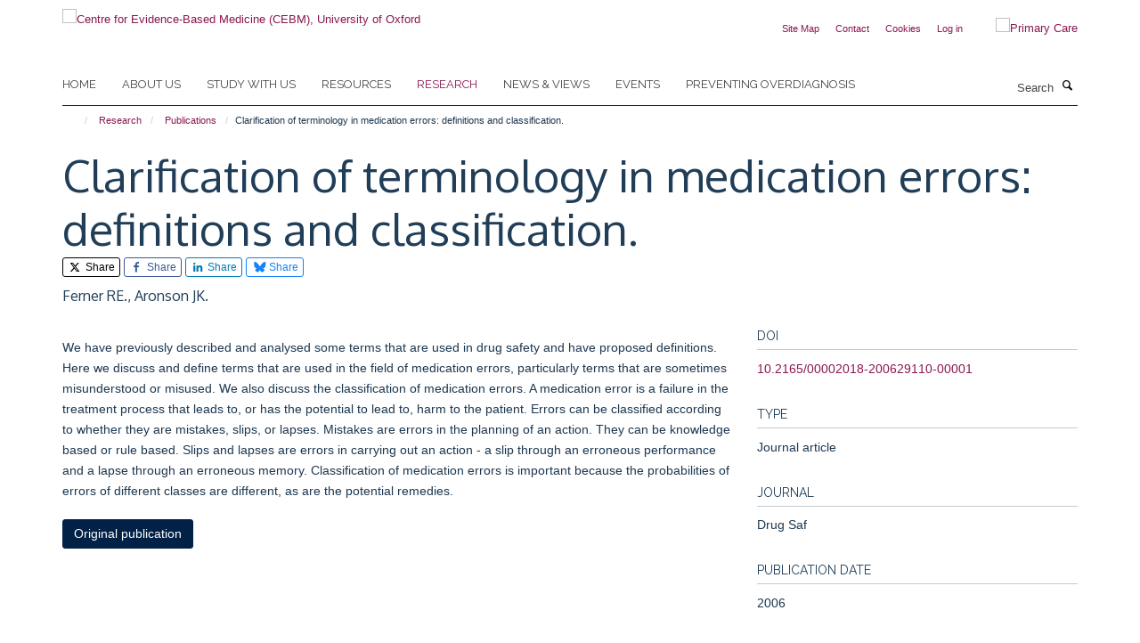

--- FILE ---
content_type: text/html;charset=utf-8
request_url: https://www.cebm.ox.ac.uk/research/publications/117020?5d2e940e-f6e3-11f0-be55-c7bc867cde1e
body_size: 18175
content:
<!doctype html>
<html xmlns="http://www.w3.org/1999/xhtml" lang="en" xml:lang="en">

    <head><base href="https://www.cebm.ox.ac.uk/research/publications/117020/" />
        <meta charset="utf-8" />
        <meta name="viewport" content="width=device-width, initial-scale=1.0" />
        <meta name="apple-mobile-web-app-capable" content="yes" />
        <meta name="apple-mobile-web-app-title" content="Haiku" />
        
        <meta http-equiv="Content-Type" content="text/html; charset=utf-8" /><meta name="citation_title" content="Clarification of terminology in medication errors: definitions and classification." /><meta name="citation_author" content="Ferner RE." /><meta name="citation_author" content="Aronson JK." /><meta name="citation_publication_date" content="2006/??/??" /><meta name="citation_journal_title" content="Drug Saf" /><meta name="citation_volume" content="29" /><meta name="citation_firstpage" content="1011" /><meta name="citation_lastpage" content="1022" /><meta content="We have previously described and analysed some terms that are used in drug safety and have proposed definitions. Here we discuss and define terms that are used in the field of medication errors, particularly terms that are sometimes misunderstood or misused. We also discuss the classification of medication errors. A medication error is a failure in the treatment process that leads to, or has the potential to lead to, harm to the patient. Errors can be classified according to whether they are mistakes, slips, or lapses. Mistakes are errors in the planning of an action. They can be knowledge based or rule based. Slips and lapses are errors in carrying out an action - a slip through an erroneous performance and a lapse through an erroneous memory. Classification of medication errors is important because the probabilities of errors of different classes are different, as are the potential remedies." name="DC.description" /><meta content="We have previously described and analysed some terms that are used in drug safety and have proposed definitions. Here we discuss and define terms that are used in the field of medication errors, particularly terms that are sometimes misunderstood or misused. We also discuss the classification of medication errors. A medication error is a failure in the treatment process that leads to, or has the potential to lead to, harm to the patient. Errors can be classified according to whether they are mistakes, slips, or lapses. Mistakes are errors in the planning of an action. They can be knowledge based or rule based. Slips and lapses are errors in carrying out an action - a slip through an erroneous performance and a lapse through an erroneous memory. Classification of medication errors is important because the probabilities of errors of different classes are different, as are the potential remedies." name="description" /><meta content="text/plain" name="DC.format" /><meta content="Publication" name="DC.type" /><meta content="2020-08-25T10:43:00+00:00" name="DC.date.modified" /><meta content="2020-08-25T10:43:00+00:00" name="DC.date.created" /><meta name="og:title" content="Clarification of terminology in medication errors: definitions and classification." /><meta name="og:description" content="We have previously described and analysed some terms that are used in drug safety and have proposed definitions. Here we discuss and define terms that are used in the field of medication errors, particularly terms that are sometimes misunderstood or misused. We also discuss the classification of medication errors. A medication error is a failure in the treatment process that leads to, or has the potential to lead to, harm to the patient. Errors can be classified according to whether they are mistakes, slips, or lapses. Mistakes are errors in the planning of an action. They can be knowledge based or rule based. Slips and lapses are errors in carrying out an action - a slip through an erroneous performance and a lapse through an erroneous memory. Classification of medication errors is important because the probabilities of errors of different classes are different, as are the potential remedies." /><meta name="og:url" content="https://www.cebm.ox.ac.uk/research/publications/117020" /><meta name="twitter:card" content="summary" /><meta name="twitter:site" content="@cebmoxford" /><meta name="twitter:title" content="Clarification of terminology in medication errors: definitions and classification." /><meta name="twitter:description" content="We have previously described and analysed some terms that are used in drug safety and have proposed definitions. Here we discuss and define terms that are used in the field of medication errors, particularly terms that are sometimes misunderstood or misused. We also discuss the classification of medication errors. A medication error is a failure in the treatment process that leads to, or has the potential to lead to, harm to the patient. Errors can be classified according to whether they are mistakes, slips, or lapses. Mistakes are errors in the planning of an action. They can be knowledge based or rule based. Slips and lapses are errors in carrying out an action - a slip through an erroneous performance and a lapse through an erroneous memory. Classification of medication errors is important because the probabilities of errors of different classes are different, as are the potential remedies." /><meta name="generator" content="Plone - http://plone.org" /><meta itemprop="url" content="https://www.cebm.ox.ac.uk/research/publications/117020" /><title>Clarification of terminology in medication errors: definitions and classification. — Centre for Evidence-Based Medicine (CEBM), University of Oxford</title>
        
        
        
        
        
    <link rel="stylesheet" type="text/css" media="screen" href="https://www.cebm.ox.ac.uk/portal_css/Turnkey%20Theme/resourcecollective.cookielawcookielaw-cachekey-ab646b0ca197a548bd9cc15f46e090a8.css" /><link rel="stylesheet" type="text/css" href="https://www.cebm.ox.ac.uk/portal_css/Turnkey%20Theme/themebootstrapcssselect2-cachekey-801329a0e586605a5889845696957860.css" /><link rel="stylesheet" type="text/css" href="https://www.cebm.ox.ac.uk/portal_css/Turnkey%20Theme/themebootstrapcssmagnific.popup-cachekey-27e2fd671b27deab9fcac0f40e42400c.css" /><link rel="stylesheet" type="text/css" media="screen" href="https://www.cebm.ox.ac.uk/portal_css/Turnkey%20Theme/resourcecollective.covercsscover-cachekey-678d7b38953f4e9683c548fa316b94d3.css" /><link rel="stylesheet" type="text/css" media="screen" href="https://www.cebm.ox.ac.uk/portal_css/Turnkey%20Theme/resourcehaiku.coveroverlays-cachekey-e940e3c5597c769f2b1cd5c9ae845b08.css" /><link rel="stylesheet" type="text/css" href="https://www.cebm.ox.ac.uk/portal_css/Turnkey%20Theme/resourcehaiku.coverhaiku.chooser-cachekey-e3af221086f0fb5ea6a557e8f8a8013f.css" /><link rel="stylesheet" type="text/css" href="https://www.cebm.ox.ac.uk/portal_css/Turnkey%20Theme/resourcehaiku.widgets.imagehaiku.image.widget-cachekey-330dfa38aa5ebdd3a53604f35653f138.css" /><link rel="stylesheet" type="text/css" media="screen" href="https://www.cebm.ox.ac.uk/++resource++haiku.core.vendor/prism.min.css" /><link rel="canonical" href="https://www.cebm.ox.ac.uk/research/publications/117020" /><link rel="search" href="https://www.cebm.ox.ac.uk/@@search" title="Search this site" /><link rel="shortcut icon" type="image/x-icon" href="https://www.cebm.ox.ac.uk/favicon.ico?v=2a4517ca-f6e3-11f0-be55-c7bc867cde1e" /><link rel="apple-touch-icon" href="https://www.cebm.ox.ac.uk/apple-touch-icon.png?v=2a4517cb-f6e3-11f0-be55-c7bc867cde1e" /><script type="text/javascript" src="https://www.cebm.ox.ac.uk/portal_javascripts/Turnkey%20Theme/resourcecollective.cookielawcookielaw_disabler-cachekey-b572073258fff1c1c99d85d5b9f75d23.js"></script><script type="text/javascript" src="https://www.cebm.ox.ac.uk/portal_javascripts/Turnkey%20Theme/themebootstrapjsvendorrespond-cachekey-196460eea8d3aaaeeedc3f35469f3509.js"></script><script type="text/javascript" src="https://www.cebm.ox.ac.uk/portal_javascripts/Turnkey%20Theme/resourceplone.app.jquery-cachekey-fd2c8ac5947828af11ef08ac409dd151.js"></script><script type="text/javascript" src="https://www.cebm.ox.ac.uk/portal_javascripts/Turnkey%20Theme/++theme++bootstrap/js/vendor/bootstrap.js"></script><script type="text/javascript" src="https://www.cebm.ox.ac.uk/portal_javascripts/Turnkey%20Theme/themebootstrapjspluginsvendorjquery.trunk8-cachekey-da9244ef758e921b9453a067ca0616af.js"></script><script type="text/javascript" src="https://www.cebm.ox.ac.uk/portal_javascripts/Turnkey%20Theme/plone_javascript_variables-cachekey-d857ce4dd6b6ef28972b0699d89cbbed.js"></script><script type="text/javascript" src="https://www.cebm.ox.ac.uk/portal_javascripts/Turnkey%20Theme/resourceplone.app.jquerytools-cachekey-e14a59941164b5c7975a2c1b2e2ceaaf.js"></script><script type="text/javascript" src="https://www.cebm.ox.ac.uk/portal_javascripts/Turnkey%20Theme/mark_special_links-cachekey-b951381c394042bfe1573498476c9e09.js"></script><script type="text/javascript" src="https://www.cebm.ox.ac.uk/portal_javascripts/Turnkey%20Theme/resourceplone.app.discussion.javascriptscomments-cachekey-e3759a3b289c1e3693d6c6de2f25342b.js"></script><script type="text/javascript" src="https://www.cebm.ox.ac.uk/portal_javascripts/Turnkey%20Theme/themebootstrapjspluginsvendorselect2-cachekey-44d598b6b4c3928c3b6ff96c0ec5daf4.js"></script><script type="text/javascript" src="https://www.cebm.ox.ac.uk/portal_javascripts/Turnkey%20Theme/++theme++bootstrap/js/plugins/vendor/jquery.html5-placeholder-shim.js"></script><script type="text/javascript" src="https://www.cebm.ox.ac.uk/portal_javascripts/Turnkey%20Theme/++theme++bootstrap/js/vendor/hammer.js"></script><script type="text/javascript" src="https://www.cebm.ox.ac.uk/portal_javascripts/Turnkey%20Theme/themebootstrapjspluginshaikujquery.navigation-portlets-cachekey-1f7ceda260fa85a7bbd338745928c324.js"></script><script type="text/javascript" src="https://www.cebm.ox.ac.uk/portal_javascripts/Turnkey%20Theme/themebootstrapjspluginsvendormasonry-cachekey-47f8b7b6680c0dd1210f479c33c93690.js"></script><script type="text/javascript" src="https://www.cebm.ox.ac.uk/portal_javascripts/Turnkey%20Theme/themebootstrapjspluginsvendorimagesloaded-cachekey-ddea62d587a3694b5e85644017485e0b.js"></script><script type="text/javascript" src="https://www.cebm.ox.ac.uk/portal_javascripts/Turnkey%20Theme/++theme++bootstrap/js/plugins/vendor/jquery.lazysizes.js"></script><script type="text/javascript" src="https://www.cebm.ox.ac.uk/portal_javascripts/Turnkey%20Theme/++theme++bootstrap/js/plugins/vendor/jquery.magnific.popup.js"></script><script type="text/javascript" src="https://www.cebm.ox.ac.uk/portal_javascripts/Turnkey%20Theme/themebootstrapjspluginsvendorjquery.toc-cachekey-5647046d31ee05116ba3d0b91c49e455.js"></script><script type="text/javascript" src="https://www.cebm.ox.ac.uk/portal_javascripts/Turnkey%20Theme/++theme++bootstrap/js/turnkey-various.js"></script><script type="text/javascript" src="https://www.cebm.ox.ac.uk/portal_javascripts/Turnkey%20Theme/resourcecollective.coverjsmain-cachekey-51e630ccc9f20e477bb67e75110390f7.js"></script><script type="text/javascript" src="https://www.cebm.ox.ac.uk/portal_javascripts/Turnkey%20Theme/resourcehaiku.mmenu.jsjquery.mmenu.all.min-cachekey-70472ad470af6f6d602f22d031382c11.js"></script><script type="text/javascript" src="https://www.cebm.ox.ac.uk/portal_javascripts/Turnkey%20Theme/resourcecollective.cookielawcookielaw_banner-cachekey-4ab9aa96bbefb0c5459184f4723af353.js"></script><script type="text/javascript">
        jQuery(function($){
            if (typeof($.datepicker) != "undefined"){
              $.datepicker.setDefaults(
                jQuery.extend($.datepicker.regional[''],
                {dateFormat: 'mm/dd/yy'}));
            }
        });
        </script><script>(function(w,d,s,l,i){w[l]=w[l]||[];w[l].push({'gtm.start':
new Date().getTime(),event:'gtm.js'});var f=d.getElementsByTagName(s)[0],
j=d.createElement(s),dl=l!='dataLayer'?'&l='+l:'';j.async=true;j.src=
'https://www.googletagmanager.com/gtm.js?id='+i+dl;f.parentNode.insertBefore(j,f);
})(window,document,'script','dataLayer','GTM-WSKCXPW');</script><script async="" src="https://www.googletagmanager.com/gtag/js?id=G-BK33HB0D2G"></script><script>
window.dataLayer = window.dataLayer || [];
function gtag(){dataLayer.push(arguments);}
gtag('js', new Date());
gtag('config', 'G-BK33HB0D2G');
</script><script type="text/javascript">
    $(function() {
        $('a[href^="mailto"]').click(function(){
            var email = $(this).attr('href').replace('mailto:', '');
            if (window.ga) {
                ga('send', 'event', 'Email', 'Link', email); }
            if (window.gtag) {
                gtag('event', 'Link', {
                    'event_category': 'Email',
                    'event_label': email }); }
        });
    });
</script><script type="text/javascript">
    $(function() {
        var extensions = ["avi", "css", "doc", "docx", "dmg", "eps", "exe", "jpg", "js", "mov", "mp3", "msi", "pdf", "png", "ppt", "pptx", "rar", "svg", "txt", "vsd", "vxd", "wma", "wmv", "xls", "xlsx", "zip"];
        var extensionsPattern = new RegExp('\.(('+extensions.join(')|(')+'))$$', 'g');
        $('a[href]').filter(function (){
            var href = $(this).attr('href');
            return href.match(extensionsPattern) || href.match(/\/@@download/g);
        }).click(function () {
            var link = $(this).attr('href');
            if (window.ga) {
                ga('send', 'event', 'File', 'Download', link); }
            if (window.gtag) {
                gtag('event', 'Download', {
                    'event_category': 'File',
                    'event_label': link }); }
        });
    });
</script><script type="text/javascript">
    $(function() {
        $('a.link-external, a[rel=external]').click(function(){
            var link = $(this).attr('href');
            if (window.ga) {
                ga('send', 'event', 'External', 'Link', link); }
            if (window.gtag) {
                gtag('event', 'Link', {
                    'event_category': 'External',
                    'event_label': link }); }
        });
    });
</script><script type="text/javascript" src="https://d1bxh8uas1mnw7.cloudfront.net/assets/embed.js"></script>
    <link href="https://www.cebm.ox.ac.uk/++theme++sublime-yankees/screen.css" rel="stylesheet" />
  
    <link href="https://www.cebm.ox.ac.uk/++theme++sublime-yankees/style.css" rel="stylesheet" />
  <style type="text/css" class="extra-css" id="global-extra-css">/* Full width carousel HSD-4917 */
@media screen and (min-width: 992px) {
  .haiku-slideshow.slideshow-default-full-width .carousel-inner .item .image img {
    object-fit: cover;
    object-position: center;
	height: 100%;
  }
  .haiku-slideshow.slideshow-default-full-width .carousel-inner .item {
	width: 100% !important;
	/* MN: see below
	height: 500px; */ /* Setting height to 400px */
  }
  .haiku-slideshow.slideshow-default-full-width .carousel-inner .item .image {
	width: 100% !important;
	/* MN: see below
	height: 500px; */ /* Setting height to 400px */
  }
  .haiku-slideshow.slideshow-default-full-width .carousel-inner .item .image img {
	object-fit: cover;
	object-position: center;
	height: 100%;
  }
}

#site__secondary-logo .logo-secondary {
    max-height: 90px;
    max-width: 90%;
}
/* End HSD-4917 */</style></head>

    <body class="template-view portaltype-publication site-Plone section-research subsection-publications subsection-publications-117020 userrole-anonymous no-toolbar mount-046" dir="ltr">
        <!-- Google Tag Manager (noscript) -->
<noscript><iframe src="https://www.googletagmanager.com/ns.html?id=GTM-WSKCXPW" height="0" width="0" style="display:none;visibility:hidden"></iframe></noscript>
<!-- End Google Tag Manager (noscript) -->
    <div id="cookienotification">

    <div class="container">
    
        <div class="row">
        
            <div class="col-md-12">
                <h2>
                    Cookies on this website
                </h2>
                
            </div>
        
            <div class="col-md-12">
                <p>
                    We use cookies to ensure that we give you the best experience on our website. If you click 'Accept all cookies' we'll assume that you are happy to receive all cookies and you won't see this message again. If you click 'Reject all non-essential cookies' only necessary cookies providing core functionality such as security, network management, and accessibility will be enabled. Click 'Find out more' for information on how to change your cookie settings.
                </p>
                
            </div>
    
            <div class="col-md-12">
                <a class="btn btn-success cookie-continue" href="https://www.cebm.ox.ac.uk/@@enable-cookies?&amp;came_from=https://www.cebm.ox.ac.uk/research/publications/117020">Accept all cookies</a>
                <a class="btn btn-danger cookie-disable" href="https://www.cebm.ox.ac.uk/@@disable-cookies?came_from=https://www.cebm.ox.ac.uk/research/publications/117020">Reject all non-essential cookies</a>
                
            </div> 
            
        </div>
    
    </div>
     
</div><div id="site-wrapper" class="container-fluid">

            <div class="modal fade" id="modal" tabindex="-1" role="dialog" aria-hidden="true"></div>

            

            

            <div id="site-header" class="container">

                <div id="site-status"></div>

                

                <header class="row">
                    <div class="col-xs-10 col-sm-6">
                        <a id="primary-logo" title="Centre for Evidence-Based Medicine (CEBM), University of Oxford" href="https://www.cebm.ox.ac.uk"><img src="https://www.cebm.ox.ac.uk/images/site-logos/cebm_web.png" alt="Centre for Evidence-Based Medicine (CEBM), University of Oxford" /></a>
                    </div>
                    <div class="col-sm-6 hidden-xs">
                        <div class="heading-spaced">
                            <div id="site__secondary-logo">
                                
        <a href="https://www.phc.ox.ac.uk" title="Primary Care" target="_blank" rel="noopener"><img src="https://www.cebm.ox.ac.uk/images/site-logos/nuffield_primary_care_oxfordrgb.png" alt="Primary Care" class="img-responsive logo-secondary" /></a>
    
                            </div>
                            <div id="site-actions">

        <ul class="list-unstyled list-inline text-right">
    
            
    
            
                
                    <li id="siteaction-sitemap">
                        <a href="https://www.cebm.ox.ac.uk/sitemap" title="" accesskey="3">Site Map</a>
                    </li>
                
            
            
                
                    <li id="siteaction-contact">
                        <a href="https://www.cebm.ox.ac.uk/contact-info" title="" accesskey="9">Contact</a>
                    </li>
                
            
            
                
                    <li id="siteaction-cookie-policy">
                        <a href="https://www.cebm.ox.ac.uk/cookies" title="" accesskey="">Cookies</a>
                    </li>
                
            
            
                
                    <li id="siteaction-login">
                        <a href="https://www.cebm.ox.ac.uk/Shibboleth.sso/Login?target=https://www.cebm.ox.ac.uk/shibboleth_loggedin?came_from=https://www.cebm.ox.ac.uk/research/publications/117020" title="" accesskey="">Log in</a>
                    </li>
                
            
    
        </ul>
    </div>
                        </div>
                    </div>
                    <div class="col-xs-2 visible-xs">
                        <a href="#mmenu" role="button" class="btn btn-default" aria-label="Toggle menu">
                            <i class="glyphicon glyphicon-menu"></i>
                        </a>
                    </div>
                </header>

                <nav role="navigation">
                    <div class="row">
                        <div class="col-sm-10">
                            <div id="site-bar" class="collapse navbar-collapse">

	    <ul class="nav navbar-nav">

            

	            <li class="dropdown" id="portaltab-index_html">
	                <a href="https://www.cebm.ox.ac.uk" title="" data-toggle="">Home</a>
                    
	            </li>

            
            

	            <li class="dropdown" id="portaltab-about-us">
	                <a href="https://www.cebm.ox.ac.uk/about-us" title="" data-toggle="" data-hover="dropdown">About us</a>
                    <ul class="dropdown-menu" role="menu">
                        
                            <li>
                                <a href="https://www.cebm.ox.ac.uk/about-us/about-cebm" title="">About us</a>
                            </li>
                        
                        
                            <li>
                                <a href="https://www.cebm.ox.ac.uk/about-us/team" title="">Who we are</a>
                            </li>
                        
                        
                            <li>
                                <a href="https://www.cebm.ox.ac.uk/about-us/our-history" title="">Our history</a>
                            </li>
                        
                        
                            <li>
                                <a href="https://www.cebm.ox.ac.uk/about-us/benefactors-and-patrons" title="">Benefactors and patrons</a>
                            </li>
                        
                        
                            <li>
                                <a href="https://www.cebm.ox.ac.uk/about-us/david-sackett-fellowship-2022" title="">David Sackett Fellowship 2022</a>
                            </li>
                        
                        
                            <li>
                                <a href="https://www.cebm.ox.ac.uk/about-us/doug-altman-scholars-2019" title="">Doug Altman Scholarship</a>
                            </li>
                        
                        
                            <li>
                                <a href="https://www.cebm.ox.ac.uk/about-us/tebm-30th-anniversary-award" title="">TEBM 30th Anniversary Award</a>
                            </li>
                        
                        
                            <li>
                                <a href="https://www.cebm.ox.ac.uk/about-us/contact-us" title="">Contact us</a>
                            </li>
                        
                    </ul>
	            </li>

            
            

	            <li class="dropdown" id="portaltab-study-with-us">
	                <a href="https://www.cebm.ox.ac.uk/study-with-us" title="" data-toggle="" data-hover="dropdown">Study with us</a>
                    <ul class="dropdown-menu" role="menu">
                        
                            <li>
                                <a href="https://www.cebm.ox.ac.uk/study-with-us/tutor-expertise-research-and-supervision" title="">Tutor expertise: research and supervision</a>
                            </li>
                        
                        
                            <li>
                                <a href="https://www.cebm.ox.ac.uk/study-with-us/ebhc-study-routes-overview" title="">EBHC Study Routes Overview</a>
                            </li>
                        
                        
                            <li>
                                <a href="https://www.cebm.ox.ac.uk/study-with-us/the-msc-to-dphil-journey" title="">The Masters to DPhil journey</a>
                            </li>
                        
                        
                            <li>
                                <a href="https://www.cebm.ox.ac.uk/study-with-us/oxford-medical-school-1" title="">Oxford Medical School</a>
                            </li>
                        
                    </ul>
	            </li>

            
            

	            <li class="dropdown" id="portaltab-resources">
	                <a href="https://www.cebm.ox.ac.uk/resources" title="" data-toggle="" data-hover="dropdown">Resources</a>
                    <ul class="dropdown-menu" role="menu">
                        
                            <li>
                                <a href="https://www.cebm.ox.ac.uk/resources/resource" title="">Resources</a>
                            </li>
                        
                        
                            <li>
                                <a href="https://www.cebm.ox.ac.uk/resources/ebm-tools" title="">EBM tools</a>
                            </li>
                        
                        
                            <li>
                                <a href="https://www.cebm.net/oxford-covid-19-evidence-service/" title="">COVID-19 Evidence Service</a>
                            </li>
                        
                        
                            <li>
                                <a href="https://www.cebm.ox.ac.uk/resources/levels-of-evidence" title="">Levels of evidence</a>
                            </li>
                        
                        
                            <li>
                                <a href="https://www.cebm.ox.ac.uk/resources/data-extraction-tips-meta-analysis" title="">Data extraction tips for meta-analysis</a>
                            </li>
                        
                        
                            <li>
                                <a href="https://www.cebm.ox.ac.uk/resources/reports" title="">Reports</a>
                            </li>
                        
                        
                            <li>
                                <a href="https://www.cebm.ox.ac.uk/resources/top-tips" title="">Top tips</a>
                            </li>
                        
                    </ul>
	            </li>

            
            

	            <li class="dropdown active" id="portaltab-research">
	                <a href="https://www.cebm.ox.ac.uk/research" title="" data-toggle="" data-hover="dropdown">Research</a>
                    <ul class="dropdown-menu" role="menu">
                        
                            <li>
                                <a href="https://www.cebm.ox.ac.uk/research/copy_of_about-our-research2" title="">About our research</a>
                            </li>
                        
                        
                            <li>
                                <a href="https://www.cebm.ox.ac.uk/research/projects" title="">Projects</a>
                            </li>
                        
                        
                            <li>
                                <a href="https://www.cebm.ox.ac.uk/research/publications" title="">Publications</a>
                            </li>
                        
                        
                            <li>
                                <a href="https://www.cebm.ox.ac.uk/research/evidence-based-health-care-podcasts" title="">Evidence-Based Health Care podcasts</a>
                            </li>
                        
                        
                            <li>
                                <a href="https://www.cebm.ox.ac.uk/research/shared-research-from-our-ebhc-dphil-students" title="">Evidence Resonates: EBHC DPhil research</a>
                            </li>
                        
                    </ul>
	            </li>

            
            

	            <li class="dropdown" id="portaltab-news">
	                <a href="https://www.cebm.ox.ac.uk/news" title="" data-toggle="" data-hover="dropdown">News &amp; views</a>
                    <ul class="dropdown-menu" role="menu">
                        
                            <li>
                                <a href="https://www.cebm.ox.ac.uk/news/news-and-views" title="">News and views</a>
                            </li>
                        
                        
                            <li>
                                <a href="https://www.cebm.ox.ac.uk/news/cebm-in-the-news" title="">CEBM in the news</a>
                            </li>
                        
                        
                            <li>
                                <a href="https://www.cebm.ox.ac.uk/news/podcasts" title="">Podcasts</a>
                            </li>
                        
                    </ul>
	            </li>

            
            

	            <li class="dropdown" id="portaltab-upcoming-events">
	                <a href="https://www.cebm.ox.ac.uk/upcoming-events" title="" data-toggle="">Events</a>
                    
	            </li>

            
            

	            <li class="dropdown" id="portaltab-preventing-overdiagnosis">
	                <a href="https://www.cebm.ox.ac.uk/preventing-overdiagnosis" title="" data-toggle="">Preventing Overdiagnosis</a>
                    
	            </li>

            

            

	    </ul>

    </div>
                        </div>
                        <div class="col-sm-2">
                            <form action="https://www.cebm.ox.ac.uk/@@search" id="site-search" class="form-inline" role="form">
                                <div class="input-group">
                                    <label class="sr-only" for="SearchableText">Search</label>
                                    <input type="text" class="form-control" name="SearchableText" id="SearchableText" placeholder="Search" />
                                    <span class="input-group-btn">
                                        <button class="btn" type="submit" aria-label="Search"><i class="glyphicon-search"></i></button>
                                    </span>
                                </div>
                            </form>
                        </div>
                    </div>
                </nav>

                <div class="container">
                    <div class="row">
                        <div class="col-md-12">
                            <ol class="breadcrumb" id="site-breadcrumbs"><li><a title="Home" href="https://www.cebm.ox.ac.uk"><span class="glyphicon glyphicon-home"></span></a></li><li><a href="https://www.cebm.ox.ac.uk/research">Research</a></li><li><a href="https://www.cebm.ox.ac.uk/research/publications">Publications</a></li><li class="active">Clarification of terminology in medication errors: definitions and classification.</li></ol>
                        </div>
                    </div>
                </div>

            </div>

            <div id="content" class="container ">

                            

                            

            

        <div itemscope="" itemtype="http://schema.org/Thing">

            <meta itemprop="url" content="https://www.cebm.ox.ac.uk/research/publications/117020" />

            
                <div id="above-page-header">
    

</div>
            

            
                
                
                    
                        <div class="page-header">
                            <div class="row">
                                    
                                <div class="col-xs-12 col-sm-12">
                                    
                                    
                                        <h1>
                                            <span itemprop="name">Clarification of terminology in medication errors: definitions and classification.</span>
                                            <small>
                                                
                                            </small>
                                        </h1>
                                    
                                    
                                    
                    <div id="below-page-title">

    <div class="social-sharing">

        
            <a href="http://twitter.com/intent/tweet?text=Clarification%20of%20terminology%20in%20medication%20errors%3A%20definitions%20and%20classification.&amp;url=https%3A//www.cebm.ox.ac.uk/research/publications/117020" title="X" class="btn btn-xs btn-twitter" target="_blank" rel="noopener">
                    <i class="glyphicon-twitter"></i>
                        Share
            </a>
        
        
            <a href="http://www.facebook.com/sharer/sharer.php?u=https%3A//www.cebm.ox.ac.uk/research/publications/117020&amp;title=Clarification%20of%20terminology%20in%20medication%20errors%3A%20definitions%20and%20classification." title="Facebook" class="btn btn-xs btn-facebook" target="_blank" rel="noopener">
                    <i class="glyphicon-facebook"></i>
                        Share
            </a>
        
        
            <a href="http://www.linkedin.com/shareArticle?mini=true&amp;url=https%3A//www.cebm.ox.ac.uk/research/publications/117020&amp;title=Clarification%20of%20terminology%20in%20medication%20errors%3A%20definitions%20and%20classification.&amp;summary=&amp;source=" title="Linkedin" class="btn btn-xs btn-linkedin" target="_blank" rel="noopener">
                    <i class="glyphicon-linkedin"></i>
                        Share
            </a>
        
        
            <a href="https://bsky.app/intent/compose?text=Clarification%20of%20terminology%20in%20medication%20errors%3A%20definitions%20and%20classification.%0Ahttps%3A//www.cebm.ox.ac.uk/research/publications/117020" title="Bluesky" class="btn btn-xs btn-bluesky" target="_blank" rel="noopener">
                    <i class="glyphicon-bluesky"></i>
                        Share
            </a>
        

    </div>


</div>
                    <h5 style="margin:10px 0">Ferner RE., Aronson JK.</h5>
                
                                    
                                </div>
                                    
                                
                                            
                            </div>
                        </div>
                    
                    
                    
                    
                 
            

            
                <div id="below-page-header"></div>
            

            
                <div id="above-page-content"></div>
            

            
                <div class="row">
        
                    <div id="site-content" class="col-sm-8">

                        

                            
                                
                            

                            
                                
                            

                            
                                
                                    
                                
                            
            
                            <div class="row">
                                <div id="site-content-body" class="col-sm-12">
            
                                    
                
                    
                        <div class="row">
                            <div class="col-sm-12">
                                <div class="altmetric-embed" data-badge-details="right" data-badge-type="donut" data-doi="10.2165/00002018-200629110-00001" data-hide-no-mentions="true" data-link-target="_blank"></div>
                            </div>
                            <script type="text/javascript">
                                _altmetric_embed_init();
                            </script>
                        </div>
                    
                    
                    <div class="row">
                        <div class="col-sm-4">
                            
                        </div>
                        <div class="col-sm-12">
                           <p style="margin-top:0">We have previously described and analysed some terms that are used in drug safety and have proposed definitions. Here we discuss and define terms that are used in the field of medication errors, particularly terms that are sometimes misunderstood or misused. We also discuss the classification of medication errors. A medication error is a failure in the treatment process that leads to, or has the potential to lead to, harm to the patient. Errors can be classified according to whether they are mistakes, slips, or lapses. Mistakes are errors in the planning of an action. They can be knowledge based or rule based. Slips and lapses are errors in carrying out an action - a slip through an erroneous performance and a lapse through an erroneous memory. Classification of medication errors is important because the probabilities of errors of different classes are different, as are the potential remedies.</p>
                        </div>
                    </div>
                
                                    
                                </div>
            
                                
            
                            </div>
            
                            
                    <p>
                        
                        <a role="button" title="Original publication" class="btn btn-default" target="_blank" rel="noopener" href="http://doi.org/10.2165/00002018-200629110-00001">Original publication</a>
                        
                    </p>

                    
                
                        
        
                    </div>
        
                    <div class="site-sidebar col-sm-4">
        
                        <div id="aside-page-content"></div>
              
                        

                    
                        <h5 class="publication-lead">DOI</h5>
                        <p>
                            <a href="http://doi.org/10.2165/00002018-200629110-00001" target="_blank" rel="noopener">10.2165/00002018-200629110-00001</a>
                        </p>
                    

                    
                        <h5 class="publication-lead">Type</h5>
                        <p>Journal article</p>
                    

                    
                        <h5 class="publication-lead">Journal</h5>
                        <p>Drug Saf</p>
                    

                    

                    

                    

                    
                        <h5 class="publication-lead">Publication Date</h5>
                        <p>2006</p>
                    

                    
                        <h5 class="publication-lead">Volume</h5>
                        <p>29</p>
                    

                    
                        <h5 class="publication-lead">Pages</h5>
                        <p>
                            1011
                            -
                            1022
                        </p>
                    

                    

                    

                    
                        <div class="content-box">
                            <h5 class="publication-lead">Keywords</h5>
                            <p>Chemistry, Pharmaceutical, Humans, Medication Errors, Safety, Terminology as Topic</p>
                        </div>
                    

                
        
                    </div>
        
                </div>
            

            
                <div id="below-page-content"></div>
            
            
        </div>

    

        
                        </div>

            <footer id="site-footer" class="container" itemscope="" itemtype="http://schema.org/WPFooter">
        <hr />
        


    <div class="social-following item-actions brand-icons">
        
            
        
        <a href="https://twitter.com/cebmoxford" title="Follow us on X">
            <i class="glyphicon-twitter" aria-label="X"></i>
        </a>
    
    
        
        
            
        
        <a href="https://twitter.com/OxEBHC" title="Follow us on X">
            <i class="glyphicon-twitter" aria-label="X"></i>
        </a>
    
    
        
        
            
        
        <a href="https://www.linkedin.com/company/centre-for-evidence-based-medicine-university-of-oxford/" title="Follow us on Linkedin">
            <i class="glyphicon-linkedin" aria-label="Linkedin"></i>
        </a>
    
    
        
        
            
        
        <a href="https://www.youtube.com/channel/UCier2CaQeEuW1JOBn67ECjg" title="Follow us on Youtube">
            <i class="glyphicon-youtube" aria-label="Youtube"></i>
        </a>
    
    
        
        
            
        
        <a href="https://bsky.app/profile/cebmoxford.bsky.social" title="Follow us on Bluesky">
            <i class="glyphicon-bluesky" aria-label="Bluesky"></i>
        </a>
    
    
        
    </div>





    <div class="row" style="margin-bottom:20px">

        <div class="col-md-4">
            
                <a id="footer-logo" target="_blank" rel="noopener" href="https://www.phc.ox.ac.uk" title="Nuffield Department of Primary Care Health Sciences">
                    <img src="https://www.cebm.ox.ac.uk/images/site-logos/nuffield_primary_care_rgb.jpg" alt="" class="img-responsive logo-footer" />
                </a>
            
        </div>

        <div class="col-md-8">
            
                <div id="site-copyright">
                    ©
                    2026
                    University of Oxford. All blog posts and resources are published under a CC BY 4.0 license.
                </div>
            
            
                <ul id="footer-nav" class="list-inline">
                    
                        <li>
                            <a href="https://www.cebm.ox.ac.uk/news/views-disclaimer" target="_blank" rel="noopener">Views disclaimer</a>
                        </li>
                    
                    
                        <li>
                            <a href="https://www.cebm.ox.ac.uk/news/blog-moderation" target="_blank" rel="noopener">Blog moderation</a>
                        </li>
                    
                    
                        <li>
                            <a href="http://www.admin.ox.ac.uk/foi" target="_blank" rel="noopener">Freedom of Information</a>
                        </li>
                    
                    
                        <li>
                            <a href="https://www.cebm.ox.ac.uk/data-privacy" target="_blank" rel="noopener">Privacy Policy</a>
                        </li>
                    
                    
                        <li>
                            <a href="http://www.ox.ac.uk/copyright" target="_blank" rel="noopener">Copyright Statement</a>
                        </li>
                    
                    
                        <li>
                            <a href="https://www.cebm.ox.ac.uk/accessibility" target="_blank" rel="noopener">Accessibility Statement</a>
                        </li>
                    
                </ul>
            
        </div>
    </div>





    <div id="site-actions-footer" class="visible-xs-block" style="margin:20px 0">

        <ul class="list-unstyled list-inline text-center">

            
                
                    <li id="siteaction-sitemap">
                        <a href="https://www.cebm.ox.ac.uk/sitemap" title="Site Map" accesskey="3">Site Map</a>
                    </li>
                
            
            
                
                    <li id="siteaction-contact">
                        <a href="https://www.cebm.ox.ac.uk/contact-info" title="Contact" accesskey="9">Contact</a>
                    </li>
                
            
            
                
                    <li id="siteaction-cookie-policy">
                        <a href="https://www.cebm.ox.ac.uk/cookies" title="Cookies" accesskey="">Cookies</a>
                    </li>
                
            
            
                
                    <li id="siteaction-login">
                        <a href="https://www.cebm.ox.ac.uk/Shibboleth.sso/Login?target=https://www.cebm.ox.ac.uk/shibboleth_loggedin?came_from=https://www.cebm.ox.ac.uk/research/publications/117020" title="Log in" accesskey="">Log in</a>
                    </li>
                
            

        </ul>
    </div>









    



    </footer>

        </div><div id="haiku-mmenu">

            <nav id="mmenu" data-counters="true" data-searchfield="true" data-title="Menu" data-search="true">
                <ul>
                    <li>


    <a href="https://www.cebm.ox.ac.uk/front-page" class="state-published" title="The Oxford Centre for Evidence-Based Medicine (CEBM) develops, teaches, promotes and disseminates better evidence for healthcare.">
        <span>Home</span>
    </a>

</li>
<li>


    <a href="https://www.cebm.ox.ac.uk/about-us" class="state-published" title="The University of Oxford's Centre for Evidence-Based Medicine develops, teaches, promotes and disseminates better evidence for healthcare.">
        <span>About us</span>
    </a>

<ul>
<li>


    <a href="https://www.cebm.ox.ac.uk/about-us/about-cebm" class="state-published" title="About the Centre for Evidence-Based Medicine.">
        <span>About us</span>
    </a>

</li>
<li>


    <a href="https://www.cebm.ox.ac.uk/about-us/our-history" class="state-published" title="">
        <span>Our history</span>
    </a>

</li>
<li>


    <a href="https://www.cebm.ox.ac.uk/about-us/team" class="state-published" title="">
        <span>Who we are</span>
    </a>

</li>
<li>


    <a href="https://www.cebm.ox.ac.uk/about-us/benefactors-and-patrons" class="state-published" title="The CEBM thanks its major benefactors for their generosity and support">
        <span>Benefactors and patrons</span>
    </a>

</li>
<li>


    <a href="https://www.cebm.ox.ac.uk/about-us/consulting-services" class="state-published" title="Closing the gap between best evidence and best practice in healthcare">
        <span>Consulting services</span>
    </a>

</li>
<li>


    <a href="https://www.cebm.ox.ac.uk/about-us/contact-us" class="state-published" title="">
        <span>Contact us</span>
    </a>

</li>
<li>


    <a href="https://www.cebm.ox.ac.uk/about-us/celebrating-30-years-of-teaching-evidence-based-medicine" class="state-published" title="">
        <span>Celebrating 30 years of Teaching Evidence-Based Medicine</span>
    </a>

</li>
<li>


    <a href="https://www.cebm.ox.ac.uk/about-us/david-sackett-fellowship-2022" class="state-published" title="">
        <span>David Sackett Fellowship 2022</span>
    </a>

</li>
<li>


    <a href="https://www.cebm.ox.ac.uk/about-us/doug-altman-scholars-2019" class="state-published" title="">
        <span>Doug Altman Scholarship</span>
    </a>

</li>
<li>


    <a href="https://www.cebm.ox.ac.uk/about-us/tebm-30th-anniversary-award" class="state-published" title="">
        <span>TEBM 30th Anniversary Award</span>
    </a>

</li>

</ul>
</li>
<li>


    <a href="https://www.cebm.ox.ac.uk/study-with-us" class="state-published" title="Postgraduate programmes in Evidence-Based Health Care, offering full-time and part-time courses and professional training.">
        <span>Study with us</span>
    </a>

<ul>
<li>


    <a href="https://www.cebm.ox.ac.uk/study-with-us/study-with-us" class="state-published" title="Evidence-Based Health Care courses at the Centre for Evidence-Based Medicine.">
        <span>Study with us 2025</span>
    </a>

</li>
<li>


    <a href="https://www.cebm.ox.ac.uk/study-with-us/ebhc-faqs" class="state-published" title="Frequently asked questions about the Evidence-Based Health Care Programme">
        <span>EBHC FAQs</span>
    </a>

<ul>
<li>


    <a href="https://www.cebm.ox.ac.uk/study-with-us/ebhc-faqs/what-is-the-price-difference-between-credit-and-non-credit-bearing-modules" class="state-published" title="">
        <span>What is the price difference between credit and non-credit bearing modules?</span>
    </a>

</li>
<li>


    <a href="https://www.cebm.ox.ac.uk/study-with-us/ebhc-faqs/are-msc-applicants-eligible-for-research-council-funding" class="state-published" title="">
        <span>Are MSc applicants eligible for Research Council Funding?</span>
    </a>

</li>
<li>


    <a href="https://www.cebm.ox.ac.uk/study-with-us/ebhc-faqs/whats-the-difference-between-the-annual-award-fee-the-module-course-fee-and-the-dissertation-fee" class="state-published" title="">
        <span>What's the difference between the Annual Award Fee, the Module/Course Fee, and the Dissertation Fee?</span>
    </a>

</li>
<li>


    <a href="https://www.cebm.ox.ac.uk/study-with-us/ebhc-faqs/is-accommodation-included-in-the-price-of-the-courses" class="state-published" title="">
        <span>Is accommodation included in the price of the courses?</span>
    </a>

</li>
<li>


    <a href="https://www.cebm.ox.ac.uk/study-with-us/ebhc-faqs/can-a-university-loan-be-used-to-fund-the-course-fees" class="state-published" title="">
        <span>Can a University Loan be used to fund the course fees?</span>
    </a>

</li>
<li>


    <a href="https://www.cebm.ox.ac.uk/study-with-us/ebhc-faqs/is-the-price-of-completing-one-of-the-fully-online-courses-the-same-as-the-oxford-week-blended-courses" class="state-published" title="">
        <span>Is the price of completing one of the fully online courses the same as the 'Oxford week' blended courses?</span>
    </a>

</li>
<li>


    <a href="https://www.cebm.ox.ac.uk/study-with-us/ebhc-faqs/are-award-course-and-dissertation-fees-the-same-every-year" class="state-published" title="">
        <span>Are Award, Course and Dissertation  fees the same every year?</span>
    </a>

</li>
<li>


    <a href="https://www.cebm.ox.ac.uk/study-with-us/ebhc-faqs/how-can-i-find-out-if-this-programme-is-a-good-fit-for-my-specific-research-and-career-development-interests" class="state-published" title="">
        <span>How can I find out if this programme is a good fit for my specific research and career development interests?</span>
    </a>

</li>
<li>


    <a href="https://www.cebm.ox.ac.uk/study-with-us/ebhc-faqs/what-kind-of-project-do-people-do-for-their-msc-dissertation" class="state-published" title="">
        <span>What kind of project do people do for their MSc Dissertation?</span>
    </a>

</li>
<li>


    <a href="https://www.cebm.ox.ac.uk/study-with-us/ebhc-faqs/can-a-short-courses-completed-for-credit-count-towards-a-masters-award-if-enrolled-at-a-later-date" class="state-published" title="">
        <span>Can a short courses completed 'For Credit', count towards a Masters award if enrolled at a later date?</span>
    </a>

</li>
<li>


    <a href="https://www.cebm.ox.ac.uk/study-with-us/ebhc-faqs/will-i-get-a-formal-oxford-university-certificate-for-completing-one-of-the-short-courses" class="state-published" title="">
        <span>Will I get  a formal Oxford University Certificate for completing one of the short courses?</span>
    </a>

</li>
<li>


    <a href="https://www.cebm.ox.ac.uk/study-with-us/ebhc-faqs/can-the-programme-be-completed-entirely-online-without-attending-oxford" class="state-published" title="">
        <span>Can the programme be completed entirely online without attending Oxford?</span>
    </a>

</li>
<li>


    <a href="https://www.cebm.ox.ac.uk/study-with-us/ebhc-faqs/will-i-have-an-oxford-email-address-for-the-duration-of-my-studies" class="state-published" title="">
        <span>Will I have an Oxford Email address for the duration of my studies?</span>
    </a>

</li>
<li>


    <a href="https://www.cebm.ox.ac.uk/study-with-us/ebhc-faqs/how-are-courses-modules-assessed" class="state-published" title="">
        <span>How are Courses/Modules assessed?</span>
    </a>

</li>
<li>


    <a href="https://www.cebm.ox.ac.uk/study-with-us/ebhc-faqs/how-many-contact-hours-are-there-in-the-face-to-face-oxford-weeks" class="state-published" title="">
        <span>How many contact hours are there in the face to face 'Oxford weeks'?</span>
    </a>

</li>
<li>


    <a href="https://www.cebm.ox.ac.uk/study-with-us/ebhc-faqs/what-kind-of-time-commitment-is-required-in-order-to-undertake-the-dissertation-element-of-the-msc-programme" class="state-published" title="">
        <span>What kind of time commitment is required  in order to undertake the dissertation element of the MSc programme?</span>
    </a>

</li>
<li>


    <a href="https://www.cebm.ox.ac.uk/study-with-us/ebhc-faqs/what-are-the-maximum-and-minimum-number-of-years-the-msc-pgcert-and-pgdip-programmes-can-be-completed-in" class="state-published" title="">
        <span>What are the maximum and minimum number of years the MSc, PgCert, and PgDip programmes can be completed in?</span>
    </a>

</li>
<li>


    <a href="https://www.cebm.ox.ac.uk/study-with-us/ebhc-faqs/what-is-the-difference-between-completing-a-professional-short-course-for-credit-or-not-for-credit" class="state-published" title="">
        <span>What is the difference between completing a professional short course 'for credit' or 'not for credit'?</span>
    </a>

</li>
<li>


    <a href="https://www.cebm.ox.ac.uk/study-with-us/ebhc-faqs/where-can-i-find-the-dates-when-all-the-modules-short-courses-are-running" class="state-published" title="">
        <span>Where can I find the dates when all the modules/ short courses are running?</span>
    </a>

</li>
<li>


    <a href="https://www.cebm.ox.ac.uk/study-with-us/ebhc-faqs/can-the-msc-be-completed-in-one-year" class="state-published" title="">
        <span>Can the MSc be completed in one year?</span>
    </a>

</li>
<li>


    <a href="https://www.cebm.ox.ac.uk/study-with-us/ebhc-faqs/does-the-mode-of-delivery-still-allow-you-to-be-able-to-work-full-time" class="state-published" title="">
        <span>Does the mode of delivery still allow you to be able to work full time?</span>
    </a>

</li>
<li>


    <a href="https://www.cebm.ox.ac.uk/study-with-us/ebhc-faqs/is-there-a-minimum-or-maximum-number-of-modules-required-per-year-as-part-of-the-msc" class="state-published" title="">
        <span>Is there a minimum or maximum number of modules required per year as part of the MSc?</span>
    </a>

</li>
<li>


    <a href="https://www.cebm.ox.ac.uk/study-with-us/ebhc-faqs/do-modules-short-courses-run-more-than-once-a-year" class="state-published" title="">
        <span>Do modules/Short Courses run more than once a year?</span>
    </a>

</li>
<li>


    <a href="https://www.cebm.ox.ac.uk/study-with-us/ebhc-faqs/what-date-do-short-course-applications-close" class="state-published" title="">
        <span>What date do short-course applications close?</span>
    </a>

</li>
<li>


    <a href="https://www.cebm.ox.ac.uk/study-with-us/ebhc-faqs/what-is-the-process-for-applying-for-a-short-course-or-award" class="state-published" title="">
        <span>What is the process for applying for a short course or award?</span>
    </a>

</li>
<li>


    <a href="https://www.cebm.ox.ac.uk/study-with-us/ebhc-faqs/what-is-the-difference-between-blended-fully-online-and-by-attendance-delivery-modes" class="state-published" title="">
        <span>What is the difference between 'Blended', 'Fully Online' and 'By Attendance' delivery modes?</span>
    </a>

</li>
<li>


    <a href="https://www.cebm.ox.ac.uk/study-with-us/ebhc-faqs/do-you-operate-a-waiting-list-for-the-short-courses" class="state-published" title="">
        <span>Do you operate a 'waiting list' for the Short Courses?</span>
    </a>

</li>
<li>


    <a href="https://www.cebm.ox.ac.uk/study-with-us/ebhc-faqs/is-a-certain-level-of-english-proficiency-required-to-apply-for-the-programme-and-how-does-this-have-to-be-demonstrated" class="state-published" title="">
        <span>Is a certain level of English proficiency required to apply for the programme and how does this have to be demonstrated?</span>
    </a>

</li>
<li>


    <a href="https://www.cebm.ox.ac.uk/study-with-us/ebhc-faqs/will-an-application-for-an-msc-award-still-be-considered-if-it-does-not-meet-the-minimum-requirement-of-a-first-class-or-strong-upper-second-class-honours-degree" class="state-published" title="">
        <span>Will an application for an MSc award still be considered if it does not meet the minimum requirement  of a First Class or strong Upper Second Class Honours Degree?</span>
    </a>

</li>
<li>


    <a href="https://www.cebm.ox.ac.uk/study-with-us/ebhc-faqs/is-a-healthcare-background-a-requirement-for-completing-the-awards-or-short-courses" class="state-published" title="">
        <span>Is a Healthcare background a requirement for completing the Awards or  Short Courses?</span>
    </a>

</li>
<li>


    <a href="https://www.cebm.ox.ac.uk/study-with-us/ebhc-faqs/how-do-i-evidence-the-commitment-of-my-employer-to-allow-time-for-study-in-my-application" class="state-published" title="">
        <span>How do I evidence the commitment of my employer to allow time for study, in my application?</span>
    </a>

</li>
<li>


    <a href="https://www.cebm.ox.ac.uk/study-with-us/ebhc-faqs/are-all-the-awards-and-short-courses-open-to-international-students-and-is-the-price-of-the-courses-and-modules-the-same" class="state-published" title="">
        <span>Are all the Awards and short courses open to international students and is the price of the courses and modules the same?</span>
    </a>

</li>
<li>


    <a href="https://www.cebm.ox.ac.uk/study-with-us/ebhc-faqs/where-can-i-find-information-about-whether-my-international-qualification-and-grades-are-equivalent-to-what-is-required-for-my-application-to-be-considered" class="state-published" title="">
        <span>Where can I find information about whether my international qualification and grades are  equivalent to what is required for my application to be considered?</span>
    </a>

</li>
<li>


    <a href="https://www.cebm.ox.ac.uk/study-with-us/ebhc-faqs/can-the-focus-of-a-dphil-thesis-be-based-on-a-project-outside-of-the-uk" class="state-published" title="">
        <span>Can the focus of a DPhil thesis be based on a project outside of the UK?</span>
    </a>

</li>
<li>


    <a href="https://www.cebm.ox.ac.uk/study-with-us/ebhc-faqs/how-long-does-it-take-to-complete-the-dphil" class="state-published" title="">
        <span>How long does it take to complete the DPhil?</span>
    </a>

</li>
<li>


    <a href="https://www.cebm.ox.ac.uk/study-with-us/ebhc-faqs/is-the-part-time-dphil-delivered-through-distance-learning-or-is-attendance-at-the-university-required" class="state-published" title="">
        <span>Is the part-time DPhil delivered through distance learning, or is attendance at the University required?</span>
    </a>

</li>
<li>


    <a href="https://www.cebm.ox.ac.uk/study-with-us/ebhc-faqs/how-are-supervisors-selected-and-allocated-for-the-dphil-and-can-the-focus-for-potential-projects-be-discussed-prior-to-an-application" class="state-published" title="">
        <span>How are Supervisors selected and allocated for the DPhil and can the focus for potential projects be discussed prior to an application?</span>
    </a>

</li>
<li>


    <a href="https://www.cebm.ox.ac.uk/study-with-us/ebhc-faqs/i-have-previously-attended-a-module-as-a-stand-alone-student-can-i-import-this-module-if-i-join-the-msc-evidence-based-health-care-programme" class="state-published" title="Students who have completed an EBHC Level 7 Short Course for credit, may request to import this as a module on their MSc and PgCert/Dip programme.">
        <span>I have previously attended a module as a stand-alone student. Can I import this module if I join the MSc Evidence Based Health Care Programme?</span>
    </a>

</li>
<li>


    <a href="https://www.cebm.ox.ac.uk/study-with-us/ebhc-faqs/for-face-to-face-modules-with-an-intensive-teaching-week-how-much-additional-study-time-is-required-after-the-week-in-oxford-and-prior-to-the-assignment-submission" class="state-published" title="Study time outside of the intensive Oxford week is self-directed with additional reading and exercises to help test and embed learning available on the Canvas Virtual Learning platform in the post-Oxford weeks. The amount of time required to engage with this material is therefore largely dependent on the individual student and their own requirements in relation to completing the module assignment">
        <span>For face-to-face modules with an intensive teaching week, how much additional study time is required after the week in Oxford and prior to the assignment submission?</span>
    </a>

</li>
<li>


    <a href="https://www.cebm.ox.ac.uk/study-with-us/ebhc-faqs/is-it-possible-to-complete-two-modules-that-are-offered-concurrently" class="state-published" title="This very much depends on the specific modules and the modes of module delivery.  However, it is extremely unlikely that two modules will not have one  or more mandatory teaching sessions that clash. We would therefore not be able to approve for students to complete these modules concurrently.">
        <span>Is it possible to complete two modules that are offered concurrently?</span>
    </a>

</li>
<li>


    <a href="https://www.cebm.ox.ac.uk/study-with-us/ebhc-faqs/how-can-i-get-in-touch-with-any-current-students-or-recent-graduates" class="state-published" title="You can contact EBHC Alumni on the official LinkedIn EBHC Alumni page: https://www.linkedin.com/groups/8988105/   You can also follow the activity of current students and academic staff by following the EBHC Twitter account. Just search for: @OxEBHC">
        <span>How can I get in touch with any current students or recent graduates?</span>
    </a>

</li>
<li>


    <a href="https://www.cebm.ox.ac.uk/study-with-us/ebhc-faqs/where-can-i-find-details-of-the-specific-topic-areas-covered-by-the-module" class="state-published" title="The course web page is the first place to find details of what topics a programme module covers.  If you have more specific questions about module content that are not covered there, then please email your question directly to cpdhealth@conted.ox.ac.uk indicating the module you are interested in.">
        <span>Where can I find details of the specific topic areas covered by the module?</span>
    </a>

</li>
<li>


    <a href="https://www.cebm.ox.ac.uk/study-with-us/ebhc-faqs/is-it-possible-to-register-interest-in-a-course-with-a-view-to-joining-it-in-the-future" class="state-published" title="For courses that are either closed, or full, we operate a waiting list.  You can request to be added to this list by going to the course web page and clicking on the ‘Waiting List’ button, in the grey ‘Course Details’ column and under the ‘Application Status’ heading.  For note: If there is no ‘Waiting List’ button, the course is either still open for applications or there are no plans to run the course again in the immediate future.">
        <span>Is it possible to register interest in a course with a view to joining it in the future?</span>
    </a>

</li>
<li>


    <a href="https://www.cebm.ox.ac.uk/study-with-us/ebhc-faqs/what-is-the-average-class-size-for-your-modules-short-courses" class="state-published" title="Class sizes vary dependent on a number of factors, including the mode of course delivery, and the way in which the course is delivered.  Our classes are typically between 8 and 24 students dependent on the module concerned.">
        <span>What is the average class size for your modules/short courses?</span>
    </a>

</li>
<li>


    <a href="https://www.cebm.ox.ac.uk/study-with-us/ebhc-faqs/are-graduation-ceremonies-held-at-oxford-do-all-programmes-on-ebhc-get-a-graduation-ceremony" class="state-published" title="All students graduating from a matriculated MSc Award will be invited to attend a graduation ceremony which is hosted by the college they were accepted by when they started their award.  Students who have successfully completed a non-matriculated PgCert and PgDip award will be invited to attend an award ceremony which is hosted by the Department for Continuing Education. All ceremonies are held annually, and in Oxford.">
        <span>Are graduation ceremonies held at Oxford? Do all programmes on EBHC get a graduation ceremony?</span>
    </a>

</li>
<li>


    <a href="https://www.cebm.ox.ac.uk/study-with-us/ebhc-faqs/what-is-the-accommodation-cost-for-modules-with-oxford-weeks-likely-to-be" class="state-published" title="Students studying with us are required to book and pay for their own accommodation, for any face to face courses they are attending.  Accommodation costs are not managed by the University and vary significantly depending on the kind of accommodation required, and the location within the city centre.">
        <span>What is the accommodation cost for modules with Oxford weeks likely to be?</span>
    </a>

</li>
<li>


    <a href="https://www.cebm.ox.ac.uk/study-with-us/ebhc-faqs/is-there-a-difference-in-cost-between-taking-the-module-for-credit-or-not-for-credit" class="state-published" title="All our short course/module prices are the same, irrespective whether they are completed for credit or not for credit.  However, if you are a programme student completing modules as part of one of our post-graduate awards, there is a reduced rate for the modules you take.  All rates are published on the course web pages and are updated annually.">
        <span>Is there a difference in cost between taking the module for credit or not for credit?</span>
    </a>

</li>

</ul>
</li>
<li>


    <a href="https://www.cebm.ox.ac.uk/study-with-us/example-student-career-paths" class="state-published" title="Match our courses and modules to your own career aspirations with our list of example student pathways.">
        <span>Example student career paths</span>
    </a>

<ul>
<li>


    <a href="https://www.cebm.ox.ac.uk/study-with-us/example-student-career-paths/secondary-care-clinician" class="state-published" title="">
        <span>Secondary Care Clinician</span>
    </a>

</li>
<li>


    <a href="https://www.cebm.ox.ac.uk/study-with-us/example-student-career-paths/primary-care-clinician" class="state-published" title="">
        <span>Primary Care Clinician</span>
    </a>

</li>
<li>


    <a href="https://www.cebm.ox.ac.uk/study-with-us/example-student-career-paths/dentist" class="state-published" title="">
        <span>Dentist</span>
    </a>

</li>
<li>


    <a href="https://www.cebm.ox.ac.uk/study-with-us/example-student-career-paths/veterinary-medic" class="state-published" title="">
        <span>Veterinary Clinician</span>
    </a>

</li>
<li>


    <a href="https://www.cebm.ox.ac.uk/study-with-us/example-student-career-paths/healthcare-researcher" class="state-published" title="">
        <span>Healthcare Researcher</span>
    </a>

</li>
<li>


    <a href="https://www.cebm.ox.ac.uk/study-with-us/example-student-career-paths/educational-role" class="state-published" title="">
        <span>Educational role</span>
    </a>

</li>
<li>


    <a href="https://www.cebm.ox.ac.uk/study-with-us/example-student-career-paths/publishing-communications" class="state-published" title="">
        <span>Publishing &amp; Communications</span>
    </a>

</li>
<li>


    <a href="https://www.cebm.ox.ac.uk/study-with-us/example-student-career-paths/policy" class="state-published" title="">
        <span>Policy</span>
    </a>

</li>
<li>


    <a href="https://www.cebm.ox.ac.uk/study-with-us/example-student-career-paths/systematic-reviewers" class="state-published" title="">
        <span>Systematic Reviewer</span>
    </a>

</li>

</ul>
</li>
<li>


    <a href="https://www.cebm.ox.ac.uk/study-with-us/oxford-medical-school-1" class="state-published" title="">
        <span>Oxford Medical School</span>
    </a>

</li>
<li>


    <a href="https://www.cebm.ox.ac.uk/study-with-us/ebhc-dphil-clusters" class="state-published" title="">
        <span>EBHC DPhil Clusters</span>
    </a>

</li>
<li>


    <a href="https://www.cebm.ox.ac.uk/study-with-us/ebhc-study-routes-overview" class="state-published" title="">
        <span>EBHC Study Routes Overview</span>
    </a>

</li>
<li>


    <a href="https://www.cebm.ox.ac.uk/study-with-us/what-study-routes-are-available-to-me-2" class="state-published" title="">
        <span>MSc in Evidence-Based Health Care</span>
    </a>

</li>
<li>


    <a href="https://www.cebm.ox.ac.uk/study-with-us/msc-in-ebhc-teaching-and-education" class="state-published" title="">
        <span>MSc in EBHC Teaching and Education</span>
    </a>

</li>
<li>


    <a href="https://www.cebm.ox.ac.uk/study-with-us/msc-in-ebhc-systematic-reviews" class="state-published" title="">
        <span>MSc in EBHC Systematic Reviews</span>
    </a>

</li>
<li>


    <a href="https://www.cebm.ox.ac.uk/study-with-us/msc-in-ebhc-medical-statistics" class="state-published" title="">
        <span>MSc in EBHC Medical Statistics</span>
    </a>

</li>
<li>


    <a href="https://www.cebm.ox.ac.uk/study-with-us/pgcert-in-teaching-evidence-based-health-care" class="state-published" title="">
        <span>PGCert in Teaching Evidence-Based Health Care</span>
    </a>

</li>
<li>


    <a href="https://www.cebm.ox.ac.uk/study-with-us/pgcert-in-qualitative-health-research-methods" class="state-published" title="">
        <span>PGCert in Qualitative Health Research Methods</span>
    </a>

</li>
<li>


    <a href="https://www.cebm.ox.ac.uk/study-with-us/pgcert-in-health-research" class="state-published" title="">
        <span>PGCert in Health Research</span>
    </a>

</li>
<li>


    <a href="https://www.cebm.ox.ac.uk/study-with-us/practice-of-evidence-based-health-care" class="state-published" title="">
        <span>Practice of Evidence-Based Health Care</span>
    </a>

</li>
<li>


    <a href="https://www.cebm.ox.ac.uk/study-with-us/introduction-to-study-design-and-research-methods" class="state-published" title="">
        <span>Introduction to Study Design and Research Methods</span>
    </a>

</li>
<li>


    <a href="https://www.cebm.ox.ac.uk/study-with-us/clinical-trial-management" class="state-published" title="">
        <span>Clinical Trial Management</span>
    </a>

</li>
<li>


    <a href="https://www.cebm.ox.ac.uk/study-with-us/mixed-methods-in-health-research" class="state-published" title="">
        <span>Mixed Methods in Health Research</span>
    </a>

</li>
<li>


    <a href="https://www.cebm.ox.ac.uk/study-with-us/knowledge-into-action" class="state-published" title="">
        <span>Knowledge into Action</span>
    </a>

</li>
<li>


    <a href="https://www.cebm.ox.ac.uk/study-with-us/evidence-based-diagnosis-and-screening" class="state-published" title="">
        <span>Evidence-Based Diagnosis and Screening</span>
    </a>

</li>
<li>


    <a href="https://www.cebm.ox.ac.uk/study-with-us/introduction-to-statistics-for-health-care-research" class="state-published" title="">
        <span>Introduction to Statistics for Health Care Research</span>
    </a>

</li>
<li>


    <a href="https://www.cebm.ox.ac.uk/study-with-us/systematic-reviews" class="state-published" title="">
        <span>Systematic Reviews</span>
    </a>

</li>
<li>


    <a href="https://www.cebm.ox.ac.uk/study-with-us/randomised-controlled-trials" class="state-published" title="">
        <span>Randomised Controlled Trials</span>
    </a>

</li>
<li>


    <a href="https://www.cebm.ox.ac.uk/study-with-us/qualitative-research-methods" class="state-published" title="">
        <span>Qualitative Research Methods</span>
    </a>

</li>
<li>


    <a href="https://www.cebm.ox.ac.uk/study-with-us/essential-medical-statistics" class="state-published" title="">
        <span>Essential Medical Statistics</span>
    </a>

</li>
<li>


    <a href="https://www.cebm.ox.ac.uk/study-with-us/the-history-and-philosophy-of-evidence-based-health-care" class="state-published" title="">
        <span>The History and Philosophy of Evidence-Based Health Care</span>
    </a>

</li>
<li>


    <a href="https://www.cebm.ox.ac.uk/study-with-us/teaching-evidence-based-practice" class="state-published" title="">
        <span>Teaching Evidence-Based Practice</span>
    </a>

</li>
<li>


    <a href="https://www.cebm.ox.ac.uk/study-with-us/realist-reviews-and-realist-evaluation" class="state-published" title="">
        <span>Realist Reviews and Realist Evaluation</span>
    </a>

</li>
<li>


    <a href="https://www.cebm.ox.ac.uk/study-with-us/complex-reviews" class="state-published" title="">
        <span>Complex Reviews</span>
    </a>

</li>
<li>


    <a href="https://www.cebm.ox.ac.uk/study-with-us/meta-analysis" class="state-published" title="">
        <span>Meta-analysis</span>
    </a>

</li>
<li>


    <a href="https://www.cebm.ox.ac.uk/study-with-us/statistics-for-clinical-trials" class="state-published" title="">
        <span>Statistics for Clinical Trials</span>
    </a>

</li>
<li>


    <a href="https://www.cebm.ox.ac.uk/study-with-us/big-data-epidemiology" class="state-published" title="">
        <span>Big Data Epidemiology</span>
    </a>

</li>
<li>


    <a href="https://www.cebm.ox.ac.uk/study-with-us/developing-practice-in-medical-education" class="state-published" title="">
        <span>Developing Practice in Medical Education</span>
    </a>

</li>
<li>


    <a href="https://www.cebm.ox.ac.uk/study-with-us/course-design-assessment-and-evaluation" class="state-published" title="">
        <span>Course Design, Assessment and Evaluation</span>
    </a>

</li>
<li>


    <a href="https://www.cebm.ox.ac.uk/study-with-us/developing-online-education-and-resources" class="state-published" title="">
        <span>Developing Online Education and Resources (online only)</span>
    </a>

</li>
<li>


    <a href="https://www.cebm.ox.ac.uk/study-with-us/statistical-computing-with-r-and-stata" class="state-published" title="">
        <span>Statistical Computing with R and Stata (online only)</span>
    </a>

</li>
<li>


    <a href="https://www.cebm.ox.ac.uk/study-with-us/clinical-prediction-rules" class="state-published" title="">
        <span>Clinical Prediction Rules</span>
    </a>

</li>
<li>


    <a href="https://www.cebm.ox.ac.uk/study-with-us/advanced-qualitative-research-methods" class="state-published" title="">
        <span>Advanced Qualitative Research Methods</span>
    </a>

</li>
<li>


    <a href="https://www.cebm.ox.ac.uk/study-with-us/postgraduate-diploma-in-health-research" class="state-published" title="">
        <span>Postgraduate Diploma in Health Research</span>
    </a>

</li>
<li>


    <a href="https://www.cebm.ox.ac.uk/study-with-us/health-behaviour-change" class="state-published" title="">
        <span>Health Behaviour Change</span>
    </a>

</li>
<li>


    <a href="https://www.cebm.ox.ac.uk/study-with-us/qualitative-and-mixed-methods-systematic-reviews" class="state-published" title="">
        <span>Qualitative and Mixed Methods Systematic Reviews</span>
    </a>

</li>
<li>


    <a href="https://www.cebm.ox.ac.uk/study-with-us/fundamentals-of-evidence-based-health-care-leadership" class="state-published" title="">
        <span>Fundamentals of Evidence Based Health Care Leadership</span>
    </a>

</li>
<li>


    <a href="https://www.cebm.ox.ac.uk/study-with-us/economics-of-health-care" class="state-published" title="">
        <span>Economics of Health Care</span>
    </a>

</li>
<li>


    <a href="https://www.cebm.ox.ac.uk/study-with-us/the-msc-to-dphil-journey" class="state-published" title="">
        <span>The Masters to DPhil journey</span>
    </a>

</li>
<li>


    <a href="https://www.cebm.ox.ac.uk/study-with-us/undergraduate-medical-school" class="state-published" title="">
        <span>Oxford Medical School</span>
    </a>

<ul>
<li>


    <a href="https://www.cebm.ox.ac.uk/study-with-us/undergraduate-medical-school/oxford-medical-school-1" class="state-published" title="">
        <span>Oxford Medical School</span>
    </a>

</li>
<li>


    <a href="https://www.cebm.ox.ac.uk/study-with-us/undergraduate-medical-school/clinical-medicine-special-study-module" class="state-published" title="">
        <span>Special Study Modules (SSM)</span>
    </a>

</li>
<li>


    <a href="https://www.cebm.ox.ac.uk/study-with-us/undergraduate-medical-school/graduate-entry-medicine" class="state-published" title="">
        <span>Graduate entry/accelerated medical degree</span>
    </a>

</li>
<li>


    <a href="https://www.cebm.ox.ac.uk/study-with-us/undergraduate-medical-school/academic-special-interest-projects-asip" class="state-published" title="">
        <span>Academic Special Interest Projects (ASIP)</span>
    </a>

</li>
<li>


    <a href="https://www.cebm.ox.ac.uk/study-with-us/undergraduate-medical-school/medical-electives" class="state-published" title="">
        <span>Medical Electives</span>
    </a>

</li>
<li>


    <a href="https://www.cebm.ox.ac.uk/study-with-us/undergraduate-medical-school/standard-entry-medical-course" class="state-published" title="">
        <span>Standard Entry Medical Course</span>
    </a>

</li>
<li>


    <a href="https://www.cebm.ox.ac.uk/study-with-us/undergraduate-medical-school/final-honours-scheme-fhs" class="state-published" title="">
        <span>Final Honours Scheme (FHS)</span>
    </a>

</li>
<li>


    <a href="https://www.cebm.ox.ac.uk/study-with-us/undergraduate-medical-school/ebm-special-study-theme-sst" class="state-published" title="">
        <span>EBM Special Study Theme (SST)</span>
    </a>

</li>

</ul>
</li>
<li>


    <a href="https://www.cebm.ox.ac.uk/study-with-us/tutor-expertise-research-and-supervision" class="state-published" title="">
        <span>Tutor expertise: research and supervision</span>
    </a>

</li>
<li>


    <a href="https://www.cebm.ox.ac.uk/study-with-us/systematic-reviews-1" class="state-published" title="">
        <span>Systematic reviews</span>
    </a>

</li>
<li>


    <a href="https://www.cebm.ox.ac.uk/study-with-us/meta-analysis-1" class="state-published" title="">
        <span>Meta-analysis</span>
    </a>

</li>
<li>


    <a href="https://www.cebm.ox.ac.uk/study-with-us/diagnostic-tests" class="state-published" title="">
        <span>Diagnostic tests</span>
    </a>

</li>
<li>


    <a href="https://www.cebm.ox.ac.uk/study-with-us/qualitative-research-methods-1" class="state-published" title="">
        <span>Qualitative research methods</span>
    </a>

</li>
<li>


    <a href="https://www.cebm.ox.ac.uk/study-with-us/monitoring-and-management" class="state-published" title="">
        <span>Monitoring and management</span>
    </a>

</li>
<li>


    <a href="https://www.cebm.ox.ac.uk/study-with-us/teaching-and-leadership" class="state-published" title="">
        <span>Teaching and leadership</span>
    </a>

</li>
<li>


    <a href="https://www.cebm.ox.ac.uk/study-with-us/evidence-synthesis" class="state-published" title="">
        <span>Evidence synthesis</span>
    </a>

</li>
<li>


    <a href="https://www.cebm.ox.ac.uk/study-with-us/interventions" class="state-published" title="">
        <span>Interventions</span>
    </a>

</li>
<li>


    <a href="https://www.cebm.ox.ac.uk/study-with-us/social-prescribing" class="state-published" title="">
        <span>Social Prescribing</span>
    </a>

</li>
<li>


    <a href="https://www.cebm.ox.ac.uk/study-with-us/diagnosis-prognosis" class="state-published" title="">
        <span>Diagnosis &amp; Prognosis</span>
    </a>

</li>
<li>


    <a href="https://www.cebm.ox.ac.uk/study-with-us/big-data" class="state-published" title="">
        <span>Big data</span>
    </a>

</li>
<li>


    <a href="https://www.cebm.ox.ac.uk/study-with-us/statistics" class="state-published" title="">
        <span>Statistics</span>
    </a>

</li>
<li>


    <a href="https://www.cebm.ox.ac.uk/study-with-us/epidemiology" class="state-published" title="">
        <span>Epidemiology</span>
    </a>

</li>

</ul>
</li>
<li>


    <a href="https://www.cebm.ox.ac.uk/resources" class="state-published" title="EBM tools and resources for researchers, clinicians, students and teachers.">
        <span>Resources</span>
    </a>

<ul>
<li>


    <a href="https://www.cebm.ox.ac.uk/resources/resource" class="state-published" title="Evidence-based medicine resources from the Centre for Evidence-Based Medicine.">
        <span>Resources</span>
    </a>

</li>
<li>


    <a href="https://www.cebm.ox.ac.uk/resources/ebm-tools" class="state-published" title="">
        <span>EBM tools</span>
    </a>

<ul>
<li>


    <a href="https://www.cebm.ox.ac.uk/resources/ebm-tools/finding-the-evidence-tutorial" class="state-published" title="1 - Using PICO to formulate a search question. 2 - Turning search terms into a search strategy. 3 - Turning your search strategy into results (searching pubmed).">
        <span>Finding the evidence: a how-to guide</span>
    </a>

</li>
<li>


    <a href="https://www.cebm.ox.ac.uk/resources/ebm-tools/critical-appraisal-tools" class="state-published" title="Critical appraisal worksheets to help you appraise the reliability, importance and applicability of clinical evidence.">
        <span>Critical Appraisal tools</span>
    </a>

</li>
<li>


    <a href="https://www.cebm.ox.ac.uk/resources/ebm-tools/number-needed-to-treat-nnt" class="state-published" title="The Number Needed to Treat (NNT) is the number of patients you need to treat to prevent one additional bad outcome (death, stroke, etc.).">
        <span>Number Needed to Treat (NNT)</span>
    </a>

</li>
<li>


    <a href="https://www.cebm.ox.ac.uk/resources/ebm-tools/likelihood-ratios" class="state-published" title="The Likelihood Ratio (LR) is the likelihood that a given test result would be expected in a patient with the target disorder compared to the likelihood that that same result would be expected in a patient without the target disorder.">
        <span>Likelihood Ratios</span>
    </a>

</li>
<li>


    <a href="https://www.cebm.ox.ac.uk/resources/ebm-tools/catmaker-and-ebm-calculators" class="state-published" title="Put the “like” into your likelihood ratios with the CEBM’s CATmaker.">
        <span>CATMaker</span>
    </a>

</li>
<li>


    <a href="https://www.cebm.ox.ac.uk/resources/ebm-tools/study-designs" class="state-published" title="This short article gives a brief guide to the different study types and a comparison of the advantages and disadvantages.">
        <span>Study designs</span>
    </a>

</li>
<li>


    <a href="https://www.cebm.ox.ac.uk/resources/ebm-tools/asking-focused-questions" class="state-published" title="">
        <span>Asking focused questions</span>
    </a>

</li>
<li>


    <a href="https://www.cebm.ox.ac.uk/resources/ebm-tools/sppin-and-snnout" class="state-published" title="To understand what is meant by the terms SpPin and SnNout, we need to understand the notions of sensitivity and specificity.">
        <span>SpPin and SnNout</span>
    </a>

</li>
<li>


    <a href="https://www.cebm.ox.ac.uk/resources/ebm-tools/data-extraction-in-meta-analysis" class="state-published" title="">
        <span>Data Extraction in Meta-analysis</span>
    </a>

</li>
<li>


    <a href="https://www.cebm.ox.ac.uk/resources/ebm-tools/making-a-decision" class="state-published" title="">
        <span>Making a decision</span>
    </a>

</li>
<li>


    <a href="https://www.cebm.ox.ac.uk/resources/ebm-tools/pat-plot-tool-for-randomised-trials" class="state-published" title="This page is about PaT Plot, a software tool for creating graphic depictions of randomised trials.">
        <span>PaT Plot tool for randomised trials</span>
    </a>

</li>
<li>


    <a href="https://www.cebm.ox.ac.uk/resources/ebm-tools/searching-exercise-warm-up" class="state-published" title="">
        <span>Searching exercise 'warm-up'</span>
    </a>

</li>
<li>


    <a href="https://www.cebm.ox.ac.uk/resources/ebm-tools/glossary" class="state-published" title="Authors: Katherine Law and Jeremy Howick&#13;&#10;&#13;&#10;Welcome to the CEBM Glossary. This is not a comprehensive glossary but it outlines some of the key terms that should be understood in relation to Evidence-Based practice.">
        <span>Glossary</span>
    </a>

</li>
<li>


    <a href="https://www.cebm.ox.ac.uk/resources/ebm-tools/ebm-in-schools" class="state-published" title="">
        <span>EBM in Schools</span>
    </a>

</li>

</ul>
</li>
<li>


    <a href="https://www.cebm.ox.ac.uk/resources/levels-of-evidence" class="state-published" title="">
        <span>Levels of evidence</span>
    </a>

<ul>
<li>


    <a href="https://www.cebm.ox.ac.uk/resources/levels-of-evidence/levels-of-evidence-introductory-document" class="state-published" title="This must be read before using the Levels: no evidence ranking system or decision tool can be used without a healthy dose of judgement and thought.">
        <span>Levels of Evidence: An introduction</span>
    </a>

</li>
<li>


    <a href="https://www.cebm.ox.ac.uk/resources/levels-of-evidence/ocebm-levels-of-evidence" class="state-published" title="">
        <span>OCEBM Levels of Evidence</span>
    </a>

</li>
<li>


    <a href="https://www.cebm.ox.ac.uk/resources/levels-of-evidence/oxford-centre-for-evidence-based-medicine-levels-of-evidence-march-2009" class="state-published" title="">
        <span>Oxford Centre for Evidence-Based Medicine: Levels of Evidence (March 2009)</span>
    </a>

</li>
<li>


    <a href="https://www.cebm.ox.ac.uk/resources/levels-of-evidence/explanation-of-the-2011-ocebm-levels-of-evidence" class="state-published" title="">
        <span>Explanation of the 2011 OCEBM Levels of Evidence</span>
    </a>

</li>

</ul>
</li>
<li>


    <a href="https://www.cebm.ox.ac.uk/resources/reports" class="state-published" title="">
        <span>Reports</span>
    </a>

<ul>
<li>


    <a href="https://www.cebm.ox.ac.uk/resources/reports/defining-value-based-healthcare-in-the-nhs" class="state-published" title="Value-based healthcare is the equitable, sustainable and transparent use of the available resources to achieve better outcomes and experiences for every person. Published April 2019.">
        <span>Defining value-based healthcare in the NHS</span>
    </a>

</li>
<li>


    <a href="https://www.cebm.ox.ac.uk/resources/reports/improving-patient-safety" class="state-published" title="Improving the detection, analysis, and reporting of harms in medicines and devices – Statement from the 2019 4Es Forum">
        <span>Improving patient safety</span>
    </a>

</li>
<li>


    <a href="https://www.cebm.ox.ac.uk/resources/reports/can-gardens-libraries-and-museums-improve-wellbeing-through-social-prescribing" class="state-published" title="">
        <span>Can gardens, libraries and museums improve wellbeing through social prescribing?</span>
    </a>

</li>
<li>


    <a href="https://www.cebm.ox.ac.uk/resources/reports/update-to-the-association-between-oral-hormone-pregnancy-tests-including-primodos-and-congenital-anomalies" class="state-published" title="Carl Heneghan, Jeffrey K Aronson, 28th March 2019">
        <span>Update to the association between Oral Hormone Pregnancy Tests, including Primodos, and congenital anomalies</span>
    </a>

</li>

</ul>
</li>
<li>


    <a href="https://www.cebm.ox.ac.uk/resources/top-tips" class="state-published" title="">
        <span>Top tips</span>
    </a>

</li>
<li>


    <a href="https://www.cebm.ox.ac.uk/resources/systematic-reviews" class="state-published" title="">
        <span>Systematic Reviews</span>
    </a>

</li>
<li>


    <a href="https://www.cebm.ox.ac.uk/resources/medical-student-resources" class="state-published" title="">
        <span>Medical Student Resources</span>
    </a>

<ul>
<li>


    <a href="https://www.cebm.ox.ac.uk/resources/medical-student-resources/cebm-presentations" class="state-published" title="">
        <span>CEBM Presentations</span>
    </a>

</li>
<li>


    <a href="https://www.cebm.ox.ac.uk/resources/medical-student-resources/graduate-entry-resources" class="state-published" title="">
        <span>Graduate Entry Resources</span>
    </a>

</li>
<li>


    <a href="https://www.cebm.ox.ac.uk/resources/medical-student-resources/graduate-entry-resources-1" class="state-published" title="">
        <span>Graduate Entry Resources</span>
    </a>

</li>

</ul>
</li>
<li>


    <a href="https://www.cebm.ox.ac.uk/resources/ebm-library" class="state-published" title="">
        <span>EBM Library</span>
    </a>

</li>
<li>


    <a href="https://www.cebm.net/oxford-covid-19-evidence-service/" class="state-published" title="">
        <span>COVID-19 Evidence Service</span>
    </a>

</li>

</ul>
</li>
<li>


    <a href="https://www.cebm.ox.ac.uk/research" class="state-published" title="We bring together a multidisciplinary team and aim to be a source of high-quality evidence on which clinical decisions can be reliably based.">
        <span>Research</span>
    </a>

<ul>
<li>


    <a href="https://www.cebm.ox.ac.uk/research/our-research-approach" class="state-published" title="">
        <span>Our research vision, philosophy and methods</span>
    </a>

</li>
<li>


    <a href="https://www.cebm.ox.ac.uk/research/copy_of_about-our-research2" class="state-published" title="The Centre for Evidence-Based Medicine brings together a multidisciplinary team to carry out applied research that impacts patient health and care.">
        <span>About our research</span>
    </a>

</li>
<li>


    <a href="https://www.cebm.ox.ac.uk/research/projects" class="state-published" title="">
        <span>Projects</span>
    </a>

<ul>
<li>


    <a href="https://www.cebm.ox.ac.uk/research/projects/research-projects" class="state-published" title="">
        <span>Research projects</span>
    </a>

</li>

</ul>
</li>
<li>


    <a href="https://www.cebm.ox.ac.uk/research/protocols" class="state-published" title="">
        <span>Protocols</span>
    </a>

<ul>
<li>


    <a href="https://www.cebm.ox.ac.uk/research/protocols/hpt-protocol" class="state-published" title="">
        <span>Hormone pregnancy test use in pregnancy and risk of abnormalities in the offspring: a systematic review protocol</span>
    </a>

</li>

</ul>
</li>
<li>


    <a href="https://www.cebm.ox.ac.uk/research/our-response-to-covid-19" class="state-published" title="A selection of news coverage of CEBM's activities during the coronavirus pandemic.">
        <span>Our response to COVID-19</span>
    </a>

</li>
<li>


    <a href="https://www.cebm.ox.ac.uk/research/tamiflu-as-a-treatment-for-influenza" class="state-published" title="">
        <span>Tamiflu as a treatment for influenza</span>
    </a>

<ul>
<li>


    <a href="https://www.cebm.ox.ac.uk/research/tamiflu-as-a-treatment-for-influenza/2014" class="state-published" title="">
        <span>2014</span>
    </a>

</li>
<li>


    <a href="https://www.cebm.ox.ac.uk/research/tamiflu-as-a-treatment-for-influenza/2015" class="state-published" title="">
        <span>2015</span>
    </a>

</li>
<li>


    <a href="https://www.cebm.ox.ac.uk/research/tamiflu-as-a-treatment-for-influenza/2016" class="state-published" title="">
        <span>2016</span>
    </a>

</li>
<li>


    <a href="https://www.cebm.ox.ac.uk/research/tamiflu-as-a-treatment-for-influenza/2017" class="state-published" title="">
        <span>2017</span>
    </a>

</li>
<li>


    <a href="https://www.cebm.ox.ac.uk/research/tamiflu-as-a-treatment-for-influenza/2018" class="state-published" title="">
        <span>2018</span>
    </a>

</li>
<li>


    <a href="https://www.cebm.ox.ac.uk/research/tamiflu-as-a-treatment-for-influenza/2019" class="state-published" title="">
        <span>2019</span>
    </a>

</li>

</ul>
</li>
<li>


    <a href="https://www.cebm.ox.ac.uk/research/anticoagulation-care" class="state-published" title="">
        <span>Anticoagulation care</span>
    </a>

<ul>
<li>


    <a href="https://www.cebm.ox.ac.uk/research/anticoagulation-care/2006" class="state-published" title="">
        <span>2006</span>
    </a>

</li>
<li>


    <a href="https://www.cebm.ox.ac.uk/research/anticoagulation-care/2008" class="state-published" title="">
        <span>2008</span>
    </a>

</li>
<li>


    <a href="https://www.cebm.ox.ac.uk/research/anticoagulation-care/2010" class="state-published" title="">
        <span>2010</span>
    </a>

</li>
<li>


    <a href="https://www.cebm.ox.ac.uk/research/anticoagulation-care/2011" class="state-published" title="">
        <span>2011</span>
    </a>

</li>
<li>


    <a href="https://www.cebm.ox.ac.uk/research/anticoagulation-care/2012" class="state-published" title="">
        <span>2012</span>
    </a>

</li>
<li>


    <a href="https://www.cebm.ox.ac.uk/research/anticoagulation-care/2014" class="state-published" title="">
        <span>2014</span>
    </a>

</li>
<li>


    <a href="https://www.cebm.ox.ac.uk/research/anticoagulation-care/2015" class="state-published" title="">
        <span>2015</span>
    </a>

</li>
<li>


    <a href="https://www.cebm.ox.ac.uk/research/anticoagulation-care/2016" class="state-published" title="">
        <span>2016</span>
    </a>

</li>
<li>


    <a href="https://www.cebm.ox.ac.uk/research/anticoagulation-care/2017" class="state-published" title="">
        <span>2017</span>
    </a>

</li>
<li>


    <a href="https://www.cebm.ox.ac.uk/research/anticoagulation-care/2018" class="state-published" title="">
        <span>2018</span>
    </a>

</li>

</ul>
</li>
<li>


    <a href="https://www.cebm.ox.ac.uk/research/the-primodos-story" class="state-published" title="">
        <span>The Primodos story</span>
    </a>

<ul>
<li>


    <a href="https://www.cebm.ox.ac.uk/research/the-primodos-story/2018" class="state-published" title="">
        <span>2018</span>
    </a>

</li>
<li>


    <a href="https://www.cebm.ox.ac.uk/research/the-primodos-story/2019" class="state-published" title="">
        <span>2019</span>
    </a>

</li>

</ul>
</li>
<li>


    <a href="https://www.cebm.ox.ac.uk/research/transvaginal-mesh" class="state-published" title="">
        <span>The harms of transvaginal mesh</span>
    </a>

<ul>
<li>


    <a href="https://www.cebm.ox.ac.uk/research/transvaginal-mesh/2017" class="state-published" title="">
        <span>2017</span>
    </a>

</li>
<li>


    <a href="https://www.cebm.ox.ac.uk/research/transvaginal-mesh/2018" class="state-published" title="">
        <span>2018</span>
    </a>

</li>
<li>


    <a href="https://www.cebm.ox.ac.uk/research/transvaginal-mesh/2019" class="state-published" title="">
        <span>2019</span>
    </a>

</li>
<li>


    <a href="https://www.cebm.ox.ac.uk/research/transvaginal-mesh/2021" class="state-published" title="">
        <span>2021</span>
    </a>

</li>

</ul>
</li>
<li>


    <a href="https://www.cebm.ox.ac.uk/research/shared-research-from-our-ebhc-dphil-students" class="state-published" title="">
        <span>Evidence Resonates: EBHC DPhil research</span>
    </a>

</li>
<li>


    <a href="https://www.cebm.ox.ac.uk/research/teaching-and-education" class="state-published" title="">
        <span>Teaching and Education</span>
    </a>

</li>
<li>


    <a href="https://www.cebm.ox.ac.uk/research/electronic-cigarettes-for-smoking-cessation-cochrane-living-systematic-review-press-coverage" class="state-published" title="Electronic Cigarettes for Smoking Cessation: Cochrane Living Systematic Review: press coverage">
        <span>Electronic Cigarettes for Smoking Cessation: Cochrane Living Systematic Review: press coverage</span>
    </a>

</li>
<li>


    <a href="https://www.cebm.ox.ac.uk/research/electronic-cigarettes-for-smoking-cessation-cochrane-living-systematic-review-1" class="state-published" title="">
        <span>Electronic Cigarettes for Smoking Cessation: Cochrane Living Systematic Review</span>
    </a>

</li>
<li>


    <a href="https://www.cebm.ox.ac.uk/research/e-cigarette-for-smoking-cessation-cochrane-systematic-review-meet-the-team" class="state-published" title="">
        <span>E-Cigarette for Smoking Cessation Cochrane Systematic Review: meet the team</span>
    </a>

</li>
<li>


    <a href="https://www.cebm.ox.ac.uk/research/transmission-of-sars-cov-2" class="state-published" title="Providing a rapid summary and evaluation of relevant data on the transmission of SARS-CoV-2, reporting on important policy implications and highlighting areas of urgently needed research.">
        <span>Transmission of SARS-CoV-2</span>
    </a>

</li>
<li>


    <a href="https://www.cebm.ox.ac.uk/research/trust-the-evidence" class="state-published" title="">
        <span>Trust the Evidence</span>
    </a>

</li>
<li>


    <a href="https://www.cebm.ox.ac.uk/research/evidence-synthesis-working-group-1" class="state-published" title="">
        <span>Evidence Synthesis Working Group</span>
    </a>

</li>
<li>


    <a href="https://www.cebm.ox.ac.uk/research/social-prescribing-1" class="state-published" title="">
        <span>Social Prescribing</span>
    </a>

</li>
<li>


    <a href="https://www.cebm.ox.ac.uk/research/preventable-deaths" class="state-published" title="">
        <span>Preventable Deaths</span>
    </a>

</li>

</ul>
</li>
<li>


    <a href="https://www.cebm.ox.ac.uk/news" class="state-published" title="">
        <span>News &amp; views</span>
    </a>

<ul>
<li>


    <a href="https://www.cebm.ox.ac.uk/news/news-archive-1" class="state-published" title="News from the CEBM.">
        <span>News archive</span>
    </a>

</li>
<li>


    <a href="https://www.cebm.ox.ac.uk/news/news-and-views" class="state-published" title="">
        <span>News and views</span>
    </a>

</li>
<li>


    <a href="https://www.cebm.ox.ac.uk/news/podcasts" class="state-published" title="">
        <span>Podcasts</span>
    </a>

</li>
<li>


    <a href="https://www.cebm.ox.ac.uk/news/cebm-in-the-news" class="state-published" title="CEBM in the news">
        <span>CEBM in the news</span>
    </a>

</li>
<li>


    <a href="https://www.cebm.ox.ac.uk/news/views-disclaimer" class="state-published" title="">
        <span>Views disclaimer</span>
    </a>

</li>
<li>


    <a href="https://www.cebm.ox.ac.uk/news/blog-moderation" class="state-published" title="">
        <span>Blog moderation</span>
    </a>

</li>

</ul>
</li>
<li>


    <a href="https://www.cebm.ox.ac.uk/upcoming-events" class="state-published" title="The CEBM runs a range of conferences and other events to disseminate and promote evidence for better health care with the wider healthcare community.">
        <span>Events</span>
    </a>

</li>
<li>


    <a href="https://www.cebm.ox.ac.uk/preventing-overdiagnosis" class="state-published" title="">
        <span>Preventing Overdiagnosis</span>
    </a>

</li>

                </ul>
            </nav>

            <script type="text/javascript">
                $(document).ready(function() {
                    var menu = $("#mmenu");
                    menu.mmenu({
                        navbar: {title: menu.data("title")},
                        counters: menu.data("counters"),
                        searchfield: menu.data("search") ? {"resultsPanel": true} : {},
                        navbars: menu.data("search") ? {"content": ["searchfield"]} : {}
                    });
                    // fix for bootstrap modals
                    // http://stackoverflow.com/questions/35038146/bootstrap-modal-and-mmenu-menu-clashing
                    $(".mm-slideout").css("z-index", "auto");
                });
            </script>

         </div>
    
      <script type="text/javascript" src="https://www.cebm.ox.ac.uk/++resource++haiku.core.vendor/prism.min.js"></script>
    
  

    <script type="text/javascript">
        function deleteAllCookies() {
            var cookies = document.cookie.split("; ");
            for (var c = 0; c < cookies.length; c++) {
                if (!HAIKU_ALLOWED_COOKIES.some(v => cookies[c].includes(v))) {
                    var d = window.location.hostname.split(".");
                    while (d.length > 0) {    
                        var cookieBase1 = encodeURIComponent(cookies[c].split(";")[0].split("=")[0]) + '=; expires=Thu, 01-Jan-1970 00:00:01 GMT; domain=' + d.join('.') + '; path=';
                        var cookieBase2 = encodeURIComponent(cookies[c].split(";")[0].split("=")[0]) + '=; expires=Thu, 01-Jan-1970 00:00:01 GMT; domain=.' + d.join('.') + '; path=';
                        var p = location.pathname.split('/');
                        document.cookie = cookieBase1 + '/';
                        document.cookie = cookieBase2 + '/';
                        while (p.length > 0) {
                            document.cookie = cookieBase1 + p.join('/');
                            document.cookie = cookieBase2 + p.join('/');
                            p.pop();
                        };
                        d.shift();
                    }
                }
            }
        };
        if (!(document.cookie.includes('haiku_cookies_enabled'))) {
            deleteAllCookies();
        }
    </script>
    
</body>

</html>